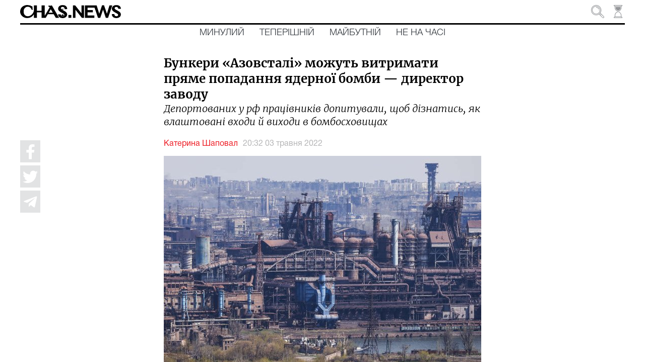

--- FILE ---
content_type: image/svg+xml
request_url: https://chas.news/assets/img/logo.svg
body_size: 856
content:
<svg xmlns="http://www.w3.org/2000/svg" viewBox="0 0 302.78 429.7"><title>Ресурс 4</title><g id="Слой_2" data-name="Слой 2"><g id="Слой_1-2" data-name="Слой 1"><path d="M164.86,182.3c-60.33-18.94-83.42-32.53-83.42-64.53,0-31.32,25.45-51.46,65.11-51.46,42.75,0,68.23,21.33,83.52,50.82l56.59-34.39C259.61,32.48,211.05,0,146.55,0,76.72,0,13.35,43.23,13.35,119.56c0,78.11,62.75,101.82,127.27,121.34,61.54,18.94,94.11,31.37,94.11,68,0,30.21-23.08,54.45-76.95,54.45-52.28,0-83.57-24-99.6-61.15L0,337.55c24.19,56.1,78.67,92.15,156,92.15,86.41,0,146.79-46.16,146.79-121.92C302.78,225.53,233.53,204.23,164.86,182.3Z"/><path d="M153.35,135.81l-63.92-6.76c2.62,16.7,26.75,29.89,63.87,42.53,37.11-12.64,61.34-25.83,64-42.53Z"/><path d="M223.54,329.66c-25-11.11-48.77-21.46-61.19-26.87l-9-51v0l-9,51.17c-12.06,5.45-34,15.7-58.81,26.68,10.82,12.86,34.33,25,66,26.65C179.87,356.31,206.58,352.64,223.54,329.66Z"/></g></g></svg>